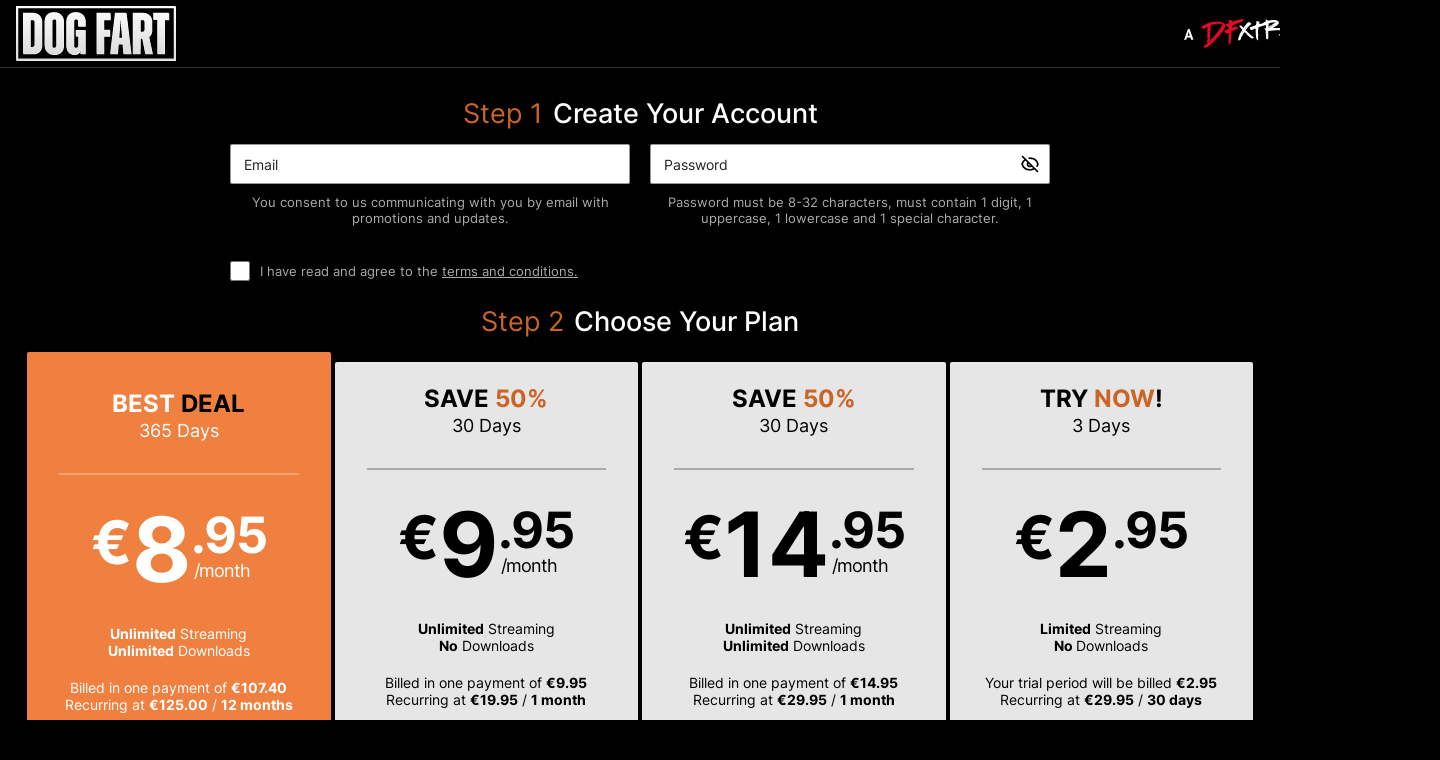

--- FILE ---
content_type: text/html;charset=UTF-8
request_url: https://www.dogfartnetwork.com/en/join
body_size: 15504
content:
<!DOCTYPE html><html class="notranslate" translate="no" xmlns="http://www.w3.org/1999/xhtml" xml:lang="en" lang="en" style="--header-height: 54;"><head>
    <style>
        #CmsSection {
            position:absolute;
            left: -10000px;
        }
    </style>
    <!-- Google Tag Manager -->

<!-- End Google Tag Manager -->
    

    <meta http-equiv="Content-Type" content="text/html;charset=utf-8">
    <meta http-equiv="Content-Language" content="en">
    <title>Included With Your Dogfart Network Membership | Dogfart Network</title>    <meta name="description" content="Join now Dogfart Network! Members get access to a big library of videos plus multiple weekly 4K and HD videos featuring pornstars.">
<meta name="rating" content="RTA-5042-1996-1400-1577-RTA">
<meta name="copyright" content="copyright © Gamma Entertainment">
                <meta name="viewport" content="width=device-width, initial-scale=1">
    
    
        <link rel="shortcut icon" type="image/x-icon" href="https://static03-cms-fame.gammacdn.com/dogfartnetwork/m/er5gsyiwnjksowg4/favicon.svg">

            <link rel="apple-touch-icon" href="https://static03-cms-fame.gammacdn.com/dogfartnetwork/m/ep8vlh8al5sko4wg/favicon-57.png">
    
            <link rel="apple-touch-icon" sizes="72x72" href="https://static02-cms-fame.gammacdn.com/dogfartnetwork/m/cf318se2m348osss/favicon-72.png">
    
            <link rel="apple-touch-icon" sizes="114x114" href="https://static01-cms-fame.gammacdn.com/dogfartnetwork/m/3twjoa8a1em8w4wo/favicon-114.png">
    
    
                
    <meta name="apple-mobile-web-app-capable" content="yes">
    <meta name="mobile-web-app-capable" content="yes">

    <link rel="dns-prefetch" href="https://transform.gammacdn.com/">

    <link href="//static01-cms-fame.gammacdn.com" rel="dns-prefetch">
<link href="//static02-cms-fame.gammacdn.com" rel="dns-prefetch">
<link href="//static03-cms-fame.gammacdn.com" rel="dns-prefetch">
<link href="//static04-cms-fame.gammacdn.com" rel="dns-prefetch">
<link href="//images01-fame.gammacdn.com" rel="dns-prefetch">
<link href="//images02-fame.gammacdn.com" rel="dns-prefetch">
<link href="//images03-fame.gammacdn.com" rel="dns-prefetch">
<link href="//images04-fame.gammacdn.com" rel="dns-prefetch">
<link href="//trailers-fame.gammacdn.com" rel="dns-prefetch">
    
<link media="screen" rel="stylesheet" type="text/css" href="https://static01-cms-fame.gammacdn.com/c/minify/4c/8df56a69de18f1c8e08958aada58e6.css">
<link media="screen" rel="stylesheet" type="text/css" href="https://static01-cms-fame.gammacdn.com/c/minify/e6/c654842ea7f5aeb0d84f81b030b0f1.css">
<link media="screen" rel="stylesheet" type="text/css" href="https://static01-cms-fame.gammacdn.com/c/minify/3a/198273b35e4159b8ef2644cef4eb1b.css">
<link media="screen" rel="stylesheet" type="text/css" href="https://static01-cms-fame.gammacdn.com/c/minify/41/b5c8b05058a66b6f69417df30d60ab.css">
<link media="screen" rel="stylesheet" type="text/css" href="https://static01-cms-fame.gammacdn.com/c/minify/82/1986b93dcfc542ca815e5ca423f014.css">
<style media="screen" rel="stylesheet" type="text/css">
.Cms_CmsToolbar {
    position:fixed;
    z-index:9999;
    width:100%;
    top:0;
    left:0;
    margin:0;
    padding:0;
}
.eye {
    visibility: visible !important;
}
</style>


            <link rel="dns-prefetch" href="https://kosmos-prod.react.gammacdn.com/">
        
        
        
    
    

            <link rel="stylesheet" type="text/css" href="https://kosmos-prod.react.gammacdn.com/main.modern.e829db10a28d021da29d.css">
                <link rel="stylesheet" type="text/css" href="https://kosmos-prod.react.gammacdn.com/dfxtra.theme.modern.e829db10a28d021da29d.css">
    <link rel="stylesheet" type="text/css" href="https://kosmos-prod.react.gammacdn.com/page-JoinPage.8b2c1246050008fef001.css"><meta rel="x-prerender-render-id" content="c7823489-d6dc-411c-8fb7-7a8c2c0ce968" />
			<meta rel="x-prerender-render-at" content="2025-12-28T20:18:06.799Z" /><meta rel="x-prerender-request-id" content="c7823489-d6dc-411c-8fb7-7a8c2c0ce968" />
      		<meta rel="x-prerender-request-at" content="2025-12-28T20:18:06.497Z" /><meta rel="x-prerender-request-id" content="6d3e9d5d-9f66-4d2d-9f25-8d2c048490d1" />
      		<meta rel="x-prerender-request-at" content="2026-01-26T13:27:26.035Z" /></head>

<body id="join_8060799" class="site_708 isBrowserChrome isBrowserVersion0 isBrowserMinor0 isCss1 page_join section_freetour body_default layout_basic notLoggedIn isDesktopBrowser"><img src="https://free-at-assets.gammacdn.com/assets/loader.100x100.gif" style="display: none; position: fixed; z-index: 800; left: 50%; top: 50%; margin-left: -50px; margin-top: -50px;">
<!-- Google Tag Manager (noscript) -->
<noscript><iframe src="https://www.googletagmanager.com/ns.html?id=GTM-NLP9VR8"
                  height="0" width="0" style="display:none;visibility:hidden"></iframe></noscript>
<!-- End Google Tag Manager (noscript) -->



    <input type="hidden" name="impressionUUID" value="7d4612d2-0cb1-445e-b534-ab14e2b19757">
    <input type="hidden" name="clickUUID" id="clickUUID" value="c63e8058-7ca7-4610-9c42-350fd93f9fc9">

        <div id="CmsSection">                                
                                        <div id="prettyUrlGlobal" class="prettyUrlGlobal Gamma_Slot ">
                            <div class="Cms_SeoPrettyUrlMetas base Gamma_Component" id="SeoMetas" gamma-origin="SeoMetas"></div>                            <div class="Cms_HtmlSnippet base Gamma_Component" id="mobileJSFix" gamma-origin="mobileJSFix"><!-- symbol-es6.min.js --></div>                                        </div>
            
    
    <div class="clear"></div></div>
    <div style="display: none;"></div>    





<div id="reactApplication"><div class="styles_cRwShoZ10w styles_qrhYCNDVAS"><div class="styles_EUfT9giPbA" id="headerSlot"><div class="styles_gau3r4KoVO"><div id="InlineFixed" class="styles_NP5b9k_p8q" style="display: block; width: 1440px; height: 68px;"><div style="position: fixed; width: 1440px; height: 68px; overflow: inherit;"><header class="styles_kya607HgXX"><div class="BackgroundBox SiteHeader-HeaderWrap-BackgroundBox styles_Sz0vgxVa94" title=""><div class="styles_ajfZFThabD"><a class="Link SiteHeader-SiteLogo-Link styles_wp2rjSkcaF Link SiteHeader-SiteLogo-Link styles_wp2rjSkcaF" href="/" title="dogfartnetwork" rel=""><img src="https://static01-cms-fame.gammacdn.com/dfxtra/m/9kifsklbqb0okwcc/logo-dogfart2.svg" alt="dogfartnetwork" title="dogfartnetwork" width="250" height="85" class="Image SiteHeader-SiteLogo-Image" style="display: block; width: 100%; height: auto;"></a><span title="" class="Text SiteHeader-Tagline-Text styles_PRgqHwwEvO"></span></div><div class="styles_j4Wbp7Z5OZ styles_UpfhW2EPwE"><div class="BackgroundBox SiteHeader-SiteType-BackgroundBox styles_ysNXhkRuuf" title="" style="max-width: 150px;"><img src="https://static01-cms-fame.gammacdn.com/dfxtra/m/dhtffj1ssbcc0cow/logo-dfxtra-subsites.svg" alt="A DFXtra Site" title="A DFXtra Site" class="Image SiteHeader-SiteType-Image styles_ysNXhkRuuf" width="" height=""></div><a class="Link SiteHeader-Login-Link styles_tGNEGSoMtF Link SiteHeader-Login-Link styles_tGNEGSoMtF" href="/en/login" title="Login" rel="" data-testid="Header-Link-Login">Login</a></div></div></header></div></div></div></div><div class="styles_U0GjyTFRs3"><div class="styles_eNt64ruo8F"><div class="styles_NhfRKQZAAU" id="sidebarSlot"></div></div><div class="styles_qyuNQlnHMT"><div class="styles_hbwdL8hGIt"><div id="InlineFixed" class="" style="display: block; width: 0px; height: 0px;"><div style="position: fixed; width: 0px; height: 0px; overflow: inherit;"><div id="sidebarOverlay"></div></div></div></div><div class="styles_kI8BbMNRf9"><div id="topOverlaySlot" class="styles_QbkpCNxc6S"></div><div class="styles_BLoFEggToC"><div id="autocomplete-results"></div></div><div class="styles_NmbaOXX4nX"><div class="styles_Mq6h1HUtFD"><div class="BackgroundBox JoinPage-BackgroundBox" title=""><div class="CmsFetcher"><div id="allTheContentWrapper" class="allTheContentWrapper Gamma_Slot ">
                                        <div id="main" class="main Gamma_Slot ">
                                        <div id="formBg" class="formBg Gamma_Slot ">
                            <div class="Giraffe_Join base Gamma_Component Giraffe_Join_NewJoinStyles" id="joinForm" gamma-origin="joinForm">

<div id="loadingMessage" style="display: none;" class="modal">
    <div class="modalContent">
        <div class="loadingHeader">Processing your request</div>
        <div class="loadingWrap">
            <div class="spinner"></div>
            <h1 class="loadingMessage">Loading One Click Info...</h1>
        </div>
    </div>
</div>




    <div class="form" id="joinForm_joinForm" data-promocodecaptiontotoggle="Have a promo code? <span>Click Here</span>">
        <form id="frm_joinForm" enctype="application/x-www-form-urlencoded" class="uniForm" method="post" autocomplete="off" action="" novalidate="novalidate"><div class="inlineLabels">
<div class="ctrlHolder formElement_csrfToken">
<input type="hidden" name="csrfToken" value="69f441b3d15b8264feb542fb45fc7d8c" ignoreundeclared="" class="formElement" id="csrfToken"></div>
<fieldset id="fieldset-paymentGroup">
</fieldset>

<input type="hidden" name="m_date" value="2025-12-28" ignoreundeclared="" class="formElement" id="m_date">

<input type="hidden" name="m_time" value="20:18:12" ignoreundeclared="" class="formElement" id="m_time">

<input type="hidden" name="m_offset" value="0" ignoreundeclared="" class="formElement" id="m_offset">

<input type="hidden" name="cctype" value="" ignoreundeclared="" class="formElement" id="cctype">

<input type="hidden" name="impressionUUID" value="7d4612d2-0cb1-445e-b534-ab14e2b19757" ignoreundeclared="" class="formElement" id="impressionUUID">

<input type="hidden" name="mobile" value="no" ignoreundeclared="" class="formElement" id="mobile">
<div class="firstCaption joinSubTitles userInfosSubTitle"><strong>Step <span>1 </span></strong>Create Your Account</div>
<fieldset id="fieldset-infosGroup">
<div class="ctrlHolder formElement_email">
<input type="text" name="email" id="email" value="" ignoreundeclared="" class="formElement standard oneclick" autocomplete="email" placeholder="Email"><div class="inputCaption formElement_emailUsage inputCaption_emailUsage">You consent to us communicating with you by email with promotions and updates.</div></div>
<div class="ctrlHolder formElement_password">
<input type="password" name="password" id="password" value="" ignoreundeclared="" class="formElement standard oneclick" autocomplete="current-password" data-sb-has-password-toggle="1" placeholder="Password"><div class="inputCaption inputCaption_passwordInformation">Password must be 8-32 characters, must contain 1 digit, 1 uppercase, 1 lowercase and 1 special character.</div><i class="eye" data-sb-password-toggle="" style="height: 40px;"></i></div></fieldset>
<fieldset id="fieldset-termsGroup">
<div class="ctrlHolder formElement_terms"><label for="terms" class="optional">I have read and agree to the <a href="/en/terms" target="_blank">terms and conditions.</a></label>
<div class="multiField">
<input type="hidden" name="terms" value="0"><input type="checkbox" name="terms" id="terms" value="1" ignoreundeclared="" class="formElement standard oneclick"></div></div></fieldset>
<div class="firstCaption joinSubTitles productSubTitle"><strong>Step <span>2 </span></strong>Choose Your Plan</div>
<fieldset id="fieldset-productGroup" class="ui-buttonset">

<input type="hidden" name="product_trials" value="529" ignoreundeclared="" class="formElement" id="product-trials">
<div class="ctrlHolder formElement_product_id"><div class="multiField">
<input type="radio" name="product_id" id="product_id-747" value="747" checked="checked" ignoreundeclared="" class="formElement standard oneclick ui-helper-hidden-accessible"><label for="product_id-747" class="ui-state-active ui-button ui-widget ui-state-default ui-button-text-only ui-corner-left" aria-pressed="true" role="button" aria-disabled="false"><span class="ui-button-text"><span --data-paypal="1" --data-initialprice="107.40" class="product-group-info-container-1026 product-info-container-747"><strong><span class="period rec_period_12 months  stream_0">Best <span class="free">DEAL</span></span><p class="type rec_12 months stream_0">365 Days</p><div class="price_amount"><span class="amount_sign">€</span><span class="amount_dollars">8</span><span class="amount_cents_month"><span class="amount_cents">.95</span><span class="month">/month</span></span></div></strong><div class="whatYouHave"><div class="unlimited"><p>Unlimited<span> streaming</span></p><span class="stream_0"><span class="dwn">Unlimited</span><span class="only">No</span><span> downloads</span></span></div><span class="price_description">Billed in one payment of <b>€107.40</b></span><span class="recurring_description">Recurring at <b>€125.00</b> / <b>12 months</b></span><span class="tapHere"><span class="default-unclicked">Choose <b>Plan</b></span><span class="active-clicked">Proceed to <b>Checkout</b></span></span></div></span></span></label><input type="radio" name="product_id" id="product_id-534" value="534" ignoreundeclared="" class="formElement standard oneclick ui-helper-hidden-accessible"><label for="product_id-534" aria-pressed="false" class="ui-button ui-widget ui-state-default ui-button-text-only" role="button" aria-disabled="false"><span class="ui-button-text"><span --data-paypal="1" --data-initialprice="9.95" class="product-group-info-container-1026 product-info-container-534"><strong><span class="period rec_period_1 month  stream_1">Save <span class="free">50%</span></span><p class="type rec_1 month stream_1">30 Days</p><div class="price_amount"><span class="amount_sign">€</span><span class="amount_dollars">9</span><span class="amount_cents_month"><span class="amount_cents">.95</span><span class="month">/month</span></span></div></strong><div class="whatYouHave"><div class="unlimited"><p>Unlimited<span> streaming</span></p><span class="stream_1"><span class="dwn">Unlimited</span><span class="only">No</span><span> downloads</span></span></div><span class="price_description">Billed in one payment of <b>€9.95</b></span><span class="recurring_description">Recurring at <b>€19.95</b> / <b>1 month</b></span><span class="tapHere"><span class="default-unclicked">Choose <b>Plan</b></span><span class="active-clicked">Proceed to <b>Checkout</b></span></span></div></span></span></label><input type="radio" name="product_id" id="product_id-156" value="156" ignoreundeclared="" class="formElement standard oneclick ui-helper-hidden-accessible"><label for="product_id-156" aria-pressed="false" class="ui-button ui-widget ui-state-default ui-button-text-only" role="button" aria-disabled="false"><span class="ui-button-text"><span --data-paypal="1" --data-initialprice="14.95" class="product-group-info-container-1026 product-info-container-156"><strong><span class="period rec_period_1 month  stream_0">Save <span class="free">50%</span></span><p class="type rec_1 month stream_0">30 Days</p><div class="price_amount"><span class="amount_sign">€</span><span class="amount_dollars">14</span><span class="amount_cents_month"><span class="amount_cents">.95</span><span class="month">/month</span></span></div></strong><div class="whatYouHave"><div class="unlimited"><p>Unlimited<span> streaming</span></p><span class="stream_0"><span class="dwn">Unlimited</span><span class="only">No</span><span> downloads</span></span></div><span class="price_description">Billed in one payment of <b>€14.95</b></span><span class="recurring_description">Recurring at <b>€29.95</b> / <b>1 month</b></span><span class="tapHere"><span class="default-unclicked">Choose <b>Plan</b></span><span class="active-clicked">Proceed to <b>Checkout</b></span></span></div></span></span></label><input type="radio" name="product_id" id="product_id-529" value="529" ignoreundeclared="" class="formElement standard oneclick ui-helper-hidden-accessible"><label for="product_id-529" aria-pressed="false" class="ui-button ui-widget ui-state-default ui-button-text-only ui-corner-right" role="button" aria-disabled="false"><span class="ui-button-text"><span --data-paypal="1" --data-initialprice="2.95" class="product-group-info-container-1026 product-info-container-529"><strong><span class="period rec_period_3 stream_0">Try <span class="free">Now</span>!</span><p class="type rec_3 stream_0">3 Days</p><div class="price_amount"><span class="amount_sign">€</span><span class="amount_dollars">2</span><span class="amount_cents_month"><span class="amount_cents">.95</span></span></div></strong><div class="whatYouHave"><div class="unlimited"><p>Limited<span> Streaming</span></p><p>No <span>Downloads</span></p></div><span class="price_description">Your trial period will be billed <b>€2.95</b></span><span class="recurring_description">Recurring at <b>€29.95</b> / <b>30 days</b></span><span class="tapHere"><span class="default-unclicked">Choose <b>Plan</b></span><span class="active-clicked">Proceed to <b>Checkout</b></span></span></div></span></span></label></div></div>
<div id="addons"></div></fieldset>

<fieldset id="fieldset-oneClicktextGroup">
<dt id="oneClicktext-label">&nbsp;</dt><dd id="oneClicktext-element"><fieldset id="fieldset-oneClicktext" ignoreundeclared="" class="uniForm">
<input type="hidden" name="oneClicktext" value="" ignoreundeclared="" class="uniForm" id="fieldset-oneClicktext"></fieldset></dd></fieldset>
<fieldset id="fieldset-submitGroup" style="display: none;">
<div class="buttonHolder">
<input type="submit" name="submit" id="submit" value="Proceed to Checkout" ignoreundeclared="" class="formElement"></div></fieldset><div id="buttonPlayerRow" class="checkoutWith-desktop"><div id="containerCheckoutWith" class="containerCheckoutWith">
            <div id="checkoutWith">or checkout with: </div>
            <div id="containerCheckoutWithOptions">
                                    <a class="triggerPaypal">
                        <img class="paypal-button-logo paypal-button-logo-pp paypal-button-logo-blue" src="[data-uri]" alt="" aria-label="pp">
                        <img class="paypal-button-logo paypal-button-logo-paypal paypal-button-logo-blue" src="[data-uri]" alt="" aria-label="paypal">
                    </a>
                
                                    <a class="triggerApplePay" style="display: none;">
                        <img src="[data-uri]" alt="apple pay" aria-label="ap">
                    </a>
                            </div>
        </div><fieldset id="fieldset-promoCodeGroup" class="paypal">
<div class="ctrlHolder formElement_m_promo_code" style="display: none;">
<input type="text" name="m_promo_code" id="m_promo_code" value="" ignoreundeclared="" class="formElement standard" placeholder="Enter Promo Code Here"></div>
<div class="buttonHolder" style="display: none;">
<input type="submit" name="promoCodeBttn" id="promoCodeBttn" value="Apply" ignoreundeclared="" class="formElement standard"></div><div id="promoCodeCaption"><a href="">Have a promo code? <span>Click Here</span></a></div></fieldset></div></div></form>    </div>

            
    
<div class="clear"></div>

<div class="backoffer" id="bpoffer"></div>

<div id="message_success" class="promocode-message">
    <span>The promo code was successfully applied.</span></div>

<div id="message_error" class="promocode-message">
        <span> The promo code entered was not valid</span>
</div>


</div>                                        </div>
                                        <div id="joinBottom" class="joinBottom Gamma_Slot ">
                            <div class="Gamma_Link base Gamma_Component Gamma_Link_Paygarden" id="paygarden" gamma-origin="paygarden">
<a href="https://join.gammaesecure.com/giftcard/paygarden/site/dogfartnetwork" class="GA GA_Click GA_Id_paygarden " title="Pay with a Gift Card. 100+ brands accepted. Anonymous &amp; no credit card required. Click Here">
            <img id="paygarden" src="/m/5nyqm1a1kq8sgck8/slimPaygarden.png" alt="Pay with a Gift Card. 100+ brands accepted. Anonymous &amp; no credit card required. Click Here">
        <span class="linkMainCaption"></span>
     </a>

</div>                            <div class="Cms_HtmlSnippet base Gamma_Component Cms_HtmlSnippet_JoinSecurity" id="joinSecurity" gamma-origin="joinSecurity"><img src="https://static01-cms-buddies.gammacdn.com/falconstudios/m/dk2wdrrf8s8w8s8w/creditcards-hor-01-compressor.svg" alt="Shop with Security and Confidence."></div>                            <div class="Giraffe_SupportChat base Gamma_Component Giraffe_SupportChat_SupportChat" id="supportChat" gamma-origin="supportChat">   <div id="displaySupportChat">
        <a href="javascript:void(0);" id="supportChatStart" title="Chat with support">
            <img src="/c/Giraffe/SupportChat/chat_online.gif">
        </a>
        <div style="visibility:hidden;"><span id="button-comm100-u-03120000-0000-0000-0000-008e000f436e"><a href="https://vue.comm100.com/chatwindow.aspx?siteId=1000302&amp;planId=a57cda3b-2965-4750-bac0-334de341e84b" role="button" aria-label="Chat Now, Open Live Chat window">Chat Now</a></span></div>
    </div>


</div>                                        </div>
                                        </div>
                                        </div></div><div class="BackgroundBox JoinPage-ContentWrapper-BackgroundBox styles_oFJpmGTh6_" title=""><div class="styles_EcvfMGWmTX"><div class="BackgroundBox JoinBenefits-BackgroundBox styles_d9ePZme1JT" title=""><div class="styles_LrfcnhIxYZ"><span id="" class="Icon JoinBenefits-Title-Icon Icon-List styles_B9pnI6EOGW styles_S79BDZo_Lj" title=""><span class="Icon-Svg JoinBenefits-Title-Icon-Svg" style="mask-image: url(&quot;https://kosmos-assets-prod.react.gammacdn.com/site/dfxtra/icon/List.svg&quot;); mask-size: contain; mask-repeat: no-repeat; mask-position: center center;"></span></span><h3 class="Title JoinBenefits-BenefitsTitle-Title styles_MUaQmnAOb3">Members <strong>Benefits</strong></h3></div><ul class="styles_JwIevX2mhy JoinBenefits-BenefitsList"><li><div class="Raw Text">Access Over 6,000 Network Videos</div></li><li><div class="Raw Text">Over 1,500 Models</div></li><li><div class="Raw Text">Over 1,000,000 Photos</div></li><li><div class="Raw Text">30+ Channels</div></li><li><div class="Raw Text">Multiple Weekly updates</div></li><li><div class="Raw Text">Streaming and Download options</div></li><li><div class="Raw Text">24/7 Customer Support</div></li></ul></div></div></div></div></div></div><div class="styles_jpo0CTeb7j"><div></div></div></div><footer><div class="styles_iMZfFHj1ub Footer-Freetour-Wrapper"><span id="" class="Icon undefined-Icon Footer-Freetour-Secure-Icon Icon-SecureJoin styles_gfnAaFY8Tx styles_S79BDZo_Lj" title=""><span class="Icon-Svg undefined-Icon-Svg Footer-Freetour-Secure-Icon-Svg" style="mask-image: url(&quot;https://kosmos-assets-prod.react.gammacdn.com/site/dfxtra/icon/SecureJoin.svg&quot;); mask-size: contain; mask-repeat: no-repeat; mask-position: center center;"></span></span><nav class="Navigation Nav styles_v3Pwad9TUU Footer-Freetour-Menu"><a class="Link Navigation-Link styles_CMFB8RFiRV Footer-Freetour-Menu-Link Link Navigation-Link styles_CMFB8RFiRV Footer-Freetour-Menu-Link" href="/" title="Home" rel="">Home</a><a class="Link Navigation-Link styles_CMFB8RFiRV Footer-Freetour-Menu-Link Link Navigation-Link styles_CMFB8RFiRV Footer-Freetour-Menu-Link" href="/en/videos" title="Videos" rel="">Videos</a><a class="Link Navigation-Link styles_CMFB8RFiRV Footer-Freetour-Menu-Link Link Navigation-Link styles_CMFB8RFiRV Footer-Freetour-Menu-Link" href="/en/behind-the-scenes" title="Behind The Scenes" rel="">Behind The Scenes</a><a class="Link Navigation-Link styles_CMFB8RFiRV Footer-Freetour-Menu-Link Link Navigation-Link styles_CMFB8RFiRV Footer-Freetour-Menu-Link" href="/en/pornstars" title="Models" rel="">Models</a><a class="Link Navigation-Link styles_CMFB8RFiRV Footer-Freetour-Menu-Link Link Navigation-Link styles_CMFB8RFiRV Footer-Freetour-Menu-Link" href="/en/photos" title="Photos" rel="">Photos</a><a class="Link Navigation-Link styles_CMFB8RFiRV Footer-Freetour-Menu-Link Link Navigation-Link styles_CMFB8RFiRV Footer-Freetour-Menu-Link" href="/en/channels" title="Channels" rel="">Channels</a><a class="Link Navigation-Link styles_CMFB8RFiRV Footer-Freetour-Menu-Link Link Navigation-Link styles_CMFB8RFiRV Footer-Freetour-Menu-Link" href="/en/about" title="About" rel="">About</a><a class="Link Navigation-Link styles_CMFB8RFiRV Footer-Freetour-Menu-Link Link Navigation-Link styles_CMFB8RFiRV Footer-Freetour-Menu-Link" href="/en/login" title="Login" rel="">Login</a><a class="Link Navigation-Link styles_CMFB8RFiRV Footer-Freetour-Menu-Link Link Navigation-Link styles_CMFB8RFiRV Footer-Freetour-Menu-Link" href="/en/partners" title="Partners" target="_blank" rel="noopener ">Partners</a></nav><nav class="Navigation Nav styles_v3Pwad9TUU Footer-Freetour-Menu"><a class="Link Navigation-Link styles_CMFB8RFiRV Footer-Freetour-Menu-Legal-Link Link Navigation-Link styles_CMFB8RFiRV Footer-Freetour-Menu-Legal-Link" href="http://www.famedollars.com/" title="Affiliate Program" target="_blank" rel="noopener ">Affiliate Program</a><a class="Link Navigation-Link styles_CMFB8RFiRV Footer-Freetour-Menu-Legal-Link Link Navigation-Link styles_CMFB8RFiRV Footer-Freetour-Menu-Legal-Link" href="https://www.famesupport.com/" title="Support" target="_blank" rel="noopener ">Support</a><a class="Link Navigation-Link styles_CMFB8RFiRV Footer-Freetour-Menu-Legal-Link Link Navigation-Link styles_CMFB8RFiRV Footer-Freetour-Menu-Legal-Link" href="/en/terms" title="Terms and Conditions" rel="">Terms and Conditions</a><a class="Link Navigation-Link styles_CMFB8RFiRV Footer-Freetour-Menu-Legal-Link Link Navigation-Link styles_CMFB8RFiRV Footer-Freetour-Menu-Legal-Link" href="/en/privacy" title="Privacy Policy" rel="">Privacy Policy</a><a class="Link Navigation-Link styles_CMFB8RFiRV Footer-Freetour-Menu-Legal-Link Link Navigation-Link styles_CMFB8RFiRV Footer-Freetour-Menu-Legal-Link" href="/en/refund" title="Refund Policy" rel="">Refund Policy</a><a class="Link Navigation-Link styles_CMFB8RFiRV Footer-Freetour-Menu-Legal-Link Link Navigation-Link styles_CMFB8RFiRV Footer-Freetour-Menu-Legal-Link" href="/en/2257" title="18 U.S.C. 2257 Record-Keeping Requirements Compliance Statement" rel="">18 U.S.C. 2257 Record-Keeping Requirements Compliance Statement</a></nav><div class="Footer-Freetour-Legal">This site is a site owned and operated by Digigamma&nbsp;B.V., Mariettahof&nbsp;25, Haarlem (2033 WS), Netherlands.
<br>
Please visit <a target="_blank" href="https://epoch.com/" style="all:inherit; color:inherit; display:inline; cursor:pointer">Epoch.com</a> authorized sales agents. | For Billing Inquiries, or to cancel your membership, please visit <a href="https://cs.segpay.com" style="all:inherit;color:inherit; cursor:pointer; display:inline; font-weight:bold" target="_blank">SEGPAY.com</a>, our authorized payment processor. | <a rel="nofollow" href="https://form.jotform.com/contentinquiries/report-content-violations" style="all:inherit;color:inherit; cursor:pointer; display:inline" target="_blank">Content Removal</a>
<br>
<div style="margin-top:15px; display:flex; flex-wrap:wrap; gap:5px; justify-content: center;">
	<div style="">
		<img height="17" width="28" style="display: block; height: 25px; max-width: 100%; width: auto;" alt="Visa" src="https://static01-cms-evilangel.gammacdn.com/evilangel/m/18zfumbpr7mswkcs/visa.jpg">
	</div>
	<div style="">
		<img height="17" width="28" style="display: block; height: 25px; max-width: 100%; width: auto;" alt="Mastercard" src="https://static01-cms-evilangel.gammacdn.com/evilangel/m/9hg2m3vzpz40c8w4/mastercard.jpg">
	</div>
	<div style="">
		<a target="_blank" href="https://www.asacp.org/?content=validate&amp;ql=mar50291"><img src="[data-uri]" style="display: block; height: 25px; max-width: 100%; width: auto;" alt="ASACP" width="51" height="25"></a>
	</div>
	<div style="">
		<a target="_blank" href="https://www.rtalabel.org/?content=validate&amp;ql=mar50291&amp;rating=RTA-5042-1996-1400-1577-RTA"><img src="[data-uri]" style="display: block; height: 25px; max-width: 100%; width: auto;" alt="RTA" width="71" height="25"></a>
	</div>
</div></div></div></footer></div></div></div><div id="pageOverlaySlot" class="styles_mW5jj0r9Ge"></div></div>


    






<iframe id="comm100-iframe" title="comm100-iframe" lang="en" style="display: none;"></iframe><div id="comm100-container"><div><div></div><div><div></div><div></div></div><div aria-live="polite" style="position: absolute; left: -10000px; top: -10000px; width: 1px; height: 1px;"></div></div></div></body></html>

--- FILE ---
content_type: text/css
request_url: https://static01-cms-fame.gammacdn.com/c/minify/4c/8df56a69de18f1c8e08958aada58e6.css
body_size: 8935
content:
/*
 || https://static01-cms-fame.gammacdn.com/c/minify || www.dogfartnetwork.com
|https://cdngammae.com//1.7/css/ui-themes/base/jquery-ui.css|||size : 31426|mtime : May 31 2023 11:01:40.
|/c/Giraffe/Join/passwordInformation.css|||size : 38|mtime : July 05 2023 10:55:49.
|/c/Giraffe/Join/termsCheck.css|||size : 95|mtime : July 05 2023 10:55:49.
|/static-parent/css/passwordToggle.css|||size : 572|mtime : September 03 2025 12:36:55.
|/c/Giraffe/Join/modal.css|||size : 7494|mtime : October 20 2025 12:55:28.
|https://cdngammae.com//1.7/css/uni-form-combined.css|||size : 12230|mtime : May 31 2023 11:01:40.
|/c/Giraffe/Join/checkoutWith.css|||size : 3626|mtime : August 06 2024 12:33:15.|prepend: /dogfartnetwork
*/

/* jQuery UI - v1.8.21 - 2012-06-05
 *
* https://github.com/jquery/jquery-ui
* Includes: jquery.ui.core.css, jquery.ui.accordion.css, jquery.ui.autocomplete.css, jquery.ui.button.css, jquery.ui.datepicker.css, jquery.ui.dialog.css, jquery.ui.progressbar.css, jquery.ui.resizable.css, jquery.ui.selectable.css, jquery.ui.slider.css, jquery.ui.tabs.css, jquery.ui.theme.css
* Copyright (c) 2012 AUTHORS.txt; Licensed MIT, GPL */
.ui-helper-hidden{display:none}.ui-helper-hidden-accessible{position:absolute !important;clip:rect(1px 1px 1px 1px);clip:rect(1px,1px,1px,1px)}.ui-helper-reset{margin:0;padding:0;border:0;outline:0;line-height:1.3;text-decoration:none;font-size:100%;list-style:none}.ui-helper-clearfix:before,.ui-helper-clearfix:after{content:"";display:table}.ui-helper-clearfix:after{clear:both}.ui-helper-clearfix{zoom:1}.ui-helper-zfix{width:100%;height:100%;top:0;left:0;position:absolute;opacity:0;filter:Alpha(Opacity=0)}.ui-state-disabled{cursor:default !important}.ui-icon{display:block;text-indent:-99999px;overflow:hidden;background-repeat:no-repeat}.ui-widget-overlay{position:absolute;top:0;left:0;width:100%;height:100%}.ui-accordion{width:100%}.ui-accordion .ui-accordion-header{cursor:pointer;position:relative;margin-top:1px;zoom:1}.ui-accordion .ui-accordion-li-fix{display:inline}.ui-accordion .ui-accordion-header-active{border-bottom:0 !important}.ui-accordion .ui-accordion-header a{display:block;font-size:1em;padding:.5em .5em .5em .7em}.ui-accordion-icons .ui-accordion-header a{padding-left:2.2em}.ui-accordion .ui-accordion-header .ui-icon{position:absolute;left:.5em;top:50%;margin-top:-8px}.ui-accordion .ui-accordion-content{padding:1em 2.2em;border-top:0;margin-top:-2px;position:relative;top:1px;margin-bottom:2px;overflow:auto;display:none;zoom:1}.ui-accordion .ui-accordion-content-active{display:block}.ui-autocomplete{position:absolute;cursor:default}* html .ui-autocomplete{width:1px}.ui-menu{list-style:none;padding:2px;margin:0;display:block;float:left}.ui-menu .ui-menu{margin-top:-3px}.ui-menu .ui-menu-item{margin:0;padding:0;zoom:1;float:left;clear:left;width:100%}.ui-menu .ui-menu-item a{text-decoration:none;display:block;padding:.2em .4em;line-height:1.5;zoom:1}.ui-menu .ui-menu-item a.ui-state-hover,.ui-menu .ui-menu-item a.ui-state-active{font-weight:normal;margin:-1px}.ui-button{display:inline-block;position:relative;padding:0;margin-right:.1em;text-decoration:none !important;cursor:pointer;text-align:center;zoom:1;overflow:visible}.ui-button-icon-only{width:2.2em}button.ui-button-icon-only{width:2.4em}.ui-button-icons-only{width:3.4em}button.ui-button-icons-only{width:3.7em}.ui-button .ui-button-text{display:block;line-height:1.4}.ui-button-text-only .ui-button-text{padding:.4em 1em}.ui-button-icon-only .ui-button-text,.ui-button-icons-only .ui-button-text{padding:.4em;text-indent:-9999999px}.ui-button-text-icon-primary .ui-button-text,.ui-button-text-icons .ui-button-text{padding:.4em 1em .4em 2.1em}.ui-button-text-icon-secondary .ui-button-text,.ui-button-text-icons .ui-button-text{padding:.4em 2.1em .4em 1em}.ui-button-text-icons .ui-button-text{padding-left:2.1em;padding-right:2.1em}input.ui-button{padding:.4em 1em}.ui-button-icon-only .ui-icon,.ui-button-text-icon-primary .ui-icon,.ui-button-text-icon-secondary .ui-icon,.ui-button-text-icons .ui-icon,.ui-button-icons-only .ui-icon{position:absolute;top:50%;margin-top:-8px}.ui-button-icon-only .ui-icon{left:50%;margin-left:-8px}.ui-button-text-icon-primary .ui-button-icon-primary,.ui-button-text-icons .ui-button-icon-primary,.ui-button-icons-only .ui-button-icon-primary{left:.5em}.ui-button-text-icon-secondary .ui-button-icon-secondary,.ui-button-text-icons .ui-button-icon-secondary,.ui-button-icons-only .ui-button-icon-secondary{right:.5em}.ui-button-text-icons .ui-button-icon-secondary,.ui-button-icons-only .ui-button-icon-secondary{right:.5em}.ui-buttonset{margin-right:7px}.ui-buttonset .ui-button{margin-left:0;margin-right:-.3em}button.ui-button::-moz-focus-inner{border:0;padding:0}.ui-datepicker{width:17em;padding:.2em .2em 0;display:none}.ui-datepicker .ui-datepicker-header{position:relative;padding:.2em 0}.ui-datepicker .ui-datepicker-prev,.ui-datepicker .ui-datepicker-next{position:absolute;top:2px;width:1.8em;height:1.8em}.ui-datepicker .ui-datepicker-prev-hover,.ui-datepicker .ui-datepicker-next-hover{top:1px}.ui-datepicker .ui-datepicker-prev{left:2px}.ui-datepicker .ui-datepicker-next{right:2px}.ui-datepicker .ui-datepicker-prev-hover{left:1px}.ui-datepicker .ui-datepicker-next-hover{right:1px}.ui-datepicker .ui-datepicker-prev span,.ui-datepicker .ui-datepicker-next span{display:block;position:absolute;left:50%;margin-left:-8px;top:50%;margin-top:-8px}.ui-datepicker .ui-datepicker-title{margin:0 2.3em;line-height:1.8em;text-align:center}.ui-datepicker .ui-datepicker-title select{font-size:1em;margin:1px 0}.ui-datepicker select.ui-datepicker-month-year{width:100%}.ui-datepicker select.ui-datepicker-month,.ui-datepicker select.ui-datepicker-year{width:49%}.ui-datepicker table{width:100%;font-size:.9em;border-collapse:collapse;margin:0 0 .4em}.ui-datepicker th{padding:.7em .3em;text-align:center;font-weight:bold;border:0}.ui-datepicker td{border:0;padding:1px}.ui-datepicker td span,.ui-datepicker td a{display:block;padding:.2em;text-align:right;text-decoration:none}.ui-datepicker .ui-datepicker-buttonpane{background-image:none;margin:.7em 0 0 0;padding:0 .2em;border-left:0;border-right:0;border-bottom:0}.ui-datepicker .ui-datepicker-buttonpane button{float:right;margin:.5em .2em .4em;cursor:pointer;padding:.2em .6em .3em .6em;width:auto;overflow:visible}.ui-datepicker .ui-datepicker-buttonpane button.ui-datepicker-current{float:left}.ui-datepicker.ui-datepicker-multi{width:auto}.ui-datepicker-multi .ui-datepicker-group{float:left}.ui-datepicker-multi .ui-datepicker-group table{width:95%;margin:0 auto .4em}.ui-datepicker-multi-2 .ui-datepicker-group{width:50%}.ui-datepicker-multi-3 .ui-datepicker-group{width:33.3%}.ui-datepicker-multi-4 .ui-datepicker-group{width:25%}.ui-datepicker-multi .ui-datepicker-group-last .ui-datepicker-header{border-left-width:0}.ui-datepicker-multi .ui-datepicker-group-middle .ui-datepicker-header{border-left-width:0}.ui-datepicker-multi .ui-datepicker-buttonpane{clear:left}.ui-datepicker-row-break{clear:both;width:100%;font-size:0}.ui-datepicker-rtl{direction:rtl}.ui-datepicker-rtl .ui-datepicker-prev{right:2px;left:auto}.ui-datepicker-rtl .ui-datepicker-next{left:2px;right:auto}.ui-datepicker-rtl .ui-datepicker-prev:hover{right:1px;left:auto}.ui-datepicker-rtl .ui-datepicker-next:hover{left:1px;right:auto}.ui-datepicker-rtl .ui-datepicker-buttonpane{clear:right}.ui-datepicker-rtl .ui-datepicker-buttonpane button{float:left}.ui-datepicker-rtl .ui-datepicker-buttonpane button.ui-datepicker-current{float:right}.ui-datepicker-rtl .ui-datepicker-group{float:right}.ui-datepicker-rtl .ui-datepicker-group-last .ui-datepicker-header{border-right-width:0;border-left-width:1px}.ui-datepicker-rtl .ui-datepicker-group-middle .ui-datepicker-header{border-right-width:0;border-left-width:1px}.ui-datepicker-cover{display:none;display/**/:block;position:absolute;z-index:-1;filter:mask();top:-4px;left:-4px;width:200px;height:200px}.ui-dialog{position:absolute;padding:.2em;width:300px;overflow:hidden}.ui-dialog .ui-dialog-titlebar{padding:.4em 1em;position:relative}.ui-dialog .ui-dialog-title{float:left;margin:.1em 16px .1em 0}.ui-dialog .ui-dialog-titlebar-close{position:absolute;right:.3em;top:50%;width:19px;margin:-10px 0 0 0;padding:1px;height:18px}.ui-dialog .ui-dialog-titlebar-close span{display:block;margin:1px}.ui-dialog .ui-dialog-titlebar-close:hover,.ui-dialog .ui-dialog-titlebar-close:focus{padding:0}.ui-dialog .ui-dialog-content{position:relative;border:0;padding:.5em 1em;background:none;overflow:auto;zoom:1}.ui-dialog .ui-dialog-buttonpane{text-align:left;border-width:1px 0 0 0;background-image:none;margin:.5em 0 0 0;padding:.3em 1em .5em .4em}.ui-dialog .ui-dialog-buttonpane .ui-dialog-buttonset{float:right}.ui-dialog .ui-dialog-buttonpane button{margin:.5em .4em .5em 0;cursor:pointer}.ui-dialog .ui-resizable-se{width:14px;height:14px;right:3px;bottom:3px}.ui-draggable .ui-dialog-titlebar{cursor:move}.ui-progressbar{height:2em;text-align:left;overflow:hidden}.ui-progressbar .ui-progressbar-value{margin:-1px;height:100%}.ui-resizable{position:relative}.ui-resizable-handle{position:absolute;font-size:.1px;display:block}.ui-resizable-disabled .ui-resizable-handle,.ui-resizable-autohide .ui-resizable-handle{display:none}.ui-resizable-n{cursor:n-resize;height:7px;width:100%;top:-5px;left:0}.ui-resizable-s{cursor:s-resize;height:7px;width:100%;bottom:-5px;left:0}.ui-resizable-e{cursor:e-resize;width:7px;right:-5px;top:0;height:100%}.ui-resizable-w{cursor:w-resize;width:7px;left:-5px;top:0;height:100%}.ui-resizable-se{cursor:se-resize;width:12px;height:12px;right:1px;bottom:1px}.ui-resizable-sw{cursor:sw-resize;width:9px;height:9px;left:-5px;bottom:-5px}.ui-resizable-nw{cursor:nw-resize;width:9px;height:9px;left:-5px;top:-5px}.ui-resizable-ne{cursor:ne-resize;width:9px;height:9px;right:-5px;top:-5px}.ui-selectable-helper{position:absolute;z-index:100;border:1px dotted black}.ui-slider{position:relative;text-align:left}.ui-slider .ui-slider-handle{position:absolute;z-index:2;width:1.2em;height:1.2em;cursor:default}.ui-slider .ui-slider-range{position:absolute;z-index:1;font-size:.7em;display:block;border:0;background-position:0 0}.ui-slider-horizontal{height:.8em}.ui-slider-horizontal .ui-slider-handle{top:-.3em;margin-left:-.6em}.ui-slider-horizontal .ui-slider-range{top:0;height:100%}.ui-slider-horizontal .ui-slider-range-min{left:0}.ui-slider-horizontal .ui-slider-range-max{right:0}.ui-slider-vertical{width:.8em;height:100px}.ui-slider-vertical .ui-slider-handle{left:-.3em;margin-left:0;margin-bottom:-.6em}.ui-slider-vertical .ui-slider-range{left:0;width:100%}.ui-slider-vertical .ui-slider-range-min{bottom:0}.ui-slider-vertical .ui-slider-range-max{top:0}.ui-tabs{position:relative;padding:.2em;zoom:1}.ui-tabs .ui-tabs-nav{margin:0;padding:.2em .2em 0}.ui-tabs .ui-tabs-nav li{list-style:none;float:left;position:relative;top:1px;margin:0 .2em 1px 0;border-bottom:0 !important;padding:0;white-space:nowrap}.ui-tabs .ui-tabs-nav li a{float:left;padding:.5em 1em;text-decoration:none}.ui-tabs .ui-tabs-nav li.ui-tabs-selected{margin-bottom:0;padding-bottom:1px}.ui-tabs .ui-tabs-nav li.ui-tabs-selected a,.ui-tabs .ui-tabs-nav li.ui-state-disabled a,.ui-tabs .ui-tabs-nav li.ui-state-processing a{cursor:text}.ui-tabs .ui-tabs-nav li a,.ui-tabs.ui-tabs-collapsible .ui-tabs-nav li.ui-tabs-selected a{cursor:pointer}.ui-tabs .ui-tabs-panel{display:block;border-width:0;padding:1em 1.4em;background:none}.ui-tabs .ui-tabs-hide{display:none !important}.ui-widget{font-family:Verdana,Arial,sans-serif;font-size:1.1em}.ui-widget .ui-widget{font-size:1em}.ui-widget input,.ui-widget select,.ui-widget textarea,.ui-widget button{font-family:Verdana,Arial,sans-serif;font-size:1em}.ui-widget-content{border:1px solid #aaa;background:#fff url(https://cdngammae.com//1.7/css/ui-themes/base/images/ui-bg_flat_75_ffffff_40x100.png) 50% 50% repeat-x;color:#222}.ui-widget-content a{color:#222}.ui-widget-header{border:1px solid #aaa;background:#ccc url(https://cdngammae.com//1.7/css/ui-themes/base/images/ui-bg_highlight-soft_75_cccccc_1x100.png) 50% 50% repeat-x;color:#222;font-weight:bold}.ui-widget-header a{color:#222}.ui-state-default,.ui-widget-content .ui-state-default,.ui-widget-header .ui-state-default{border:1px solid #d3d3d3;background:#e6e6e6 url(https://cdngammae.com//1.7/css/ui-themes/base/images/ui-bg_glass_75_e6e6e6_1x400.png) 50% 50% repeat-x;font-weight:normal;color:#555}.ui-state-default a,.ui-state-default a:link,.ui-state-default a:visited{color:#555;text-decoration:none}.ui-state-hover,.ui-widget-content .ui-state-hover,.ui-widget-header .ui-state-hover,.ui-state-focus,.ui-widget-content .ui-state-focus,.ui-widget-header .ui-state-focus{border:1px solid #999;background:#dadada url(https://cdngammae.com//1.7/css/ui-themes/base/images/ui-bg_glass_75_dadada_1x400.png) 50% 50% repeat-x;font-weight:normal;color:#212121}.ui-state-hover a,.ui-state-hover a:hover{color:#212121;text-decoration:none}.ui-state-active,.ui-widget-content .ui-state-active,.ui-widget-header .ui-state-active{border:1px solid #aaa;background:#fff url(https://cdngammae.com//1.7/css/ui-themes/base/images/ui-bg_glass_65_ffffff_1x400.png) 50% 50% repeat-x;font-weight:normal;color:#212121}.ui-state-active a,.ui-state-active a:link,.ui-state-active a:visited{color:#212121;text-decoration:none}.ui-widget :active{outline:none}.ui-state-highlight,.ui-widget-content .ui-state-highlight,.ui-widget-header .ui-state-highlight{border:1px solid #fcefa1;background:#fbf9ee url(https://cdngammae.com//1.7/css/ui-themes/base/images/ui-bg_glass_55_fbf9ee_1x400.png) 50% 50% repeat-x;color:#363636}.ui-state-highlight a,.ui-widget-content .ui-state-highlight a,.ui-widget-header .ui-state-highlight a{color:#363636}.ui-state-error,.ui-widget-content .ui-state-error,.ui-widget-header .ui-state-error{border:1px solid #cd0a0a;background:#fef1ec url(https://cdngammae.com//1.7/css/ui-themes/base/images/ui-bg_glass_95_fef1ec_1x400.png) 50% 50% repeat-x;color:#cd0a0a}.ui-state-error a,.ui-widget-content .ui-state-error a,.ui-widget-header .ui-state-error a{color:#cd0a0a}.ui-state-error-text,.ui-widget-content .ui-state-error-text,.ui-widget-header .ui-state-error-text{color:#cd0a0a}.ui-priority-primary,.ui-widget-content .ui-priority-primary,.ui-widget-header .ui-priority-primary{font-weight:bold}.ui-priority-secondary,.ui-widget-content .ui-priority-secondary,.ui-widget-header .ui-priority-secondary{opacity:.7;filter:Alpha(Opacity=70);font-weight:normal}.ui-state-disabled,.ui-widget-content .ui-state-disabled,.ui-widget-header .ui-state-disabled{opacity:.35;filter:Alpha(Opacity=35);background-image:none}.ui-icon{width:16px;height:16px;background-image:url(https://cdngammae.com//1.7/css/ui-themes/base/images/ui-icons_222222_256x240.png)}.ui-widget-content .ui-icon{background-image:url(https://cdngammae.com//1.7/css/ui-themes/base/images/ui-icons_222222_256x240.png)}.ui-widget-header .ui-icon{background-image:url(https://cdngammae.com//1.7/css/ui-themes/base/images/ui-icons_222222_256x240.png)}.ui-state-default .ui-icon{background-image:url(https://cdngammae.com//1.7/css/ui-themes/base/images/ui-icons_888888_256x240.png)}.ui-state-hover .ui-icon,.ui-state-focus .ui-icon{background-image:url(https://cdngammae.com//1.7/css/ui-themes/base/images/ui-icons_454545_256x240.png)}.ui-state-active .ui-icon{background-image:url(https://cdngammae.com//1.7/css/ui-themes/base/images/ui-icons_454545_256x240.png)}.ui-state-highlight .ui-icon{background-image:url(https://cdngammae.com//1.7/css/ui-themes/base/images/ui-icons_2e83ff_256x240.png)}.ui-state-error .ui-icon,.ui-state-error-text .ui-icon{background-image:url(https://cdngammae.com//1.7/css/ui-themes/base/images/ui-icons_cd0a0a_256x240.png)}.ui-icon-carat-1-n{background-position:0 0}.ui-icon-carat-1-ne{background-position:-16px 0}.ui-icon-carat-1-e{background-position:-32px 0}.ui-icon-carat-1-se{background-position:-48px 0}.ui-icon-carat-1-s{background-position:-64px 0}.ui-icon-carat-1-sw{background-position:-80px 0}.ui-icon-carat-1-w{background-position:-96px 0}.ui-icon-carat-1-nw{background-position:-112px 0}.ui-icon-carat-2-n-s{background-position:-128px 0}.ui-icon-carat-2-e-w{background-position:-144px 0}.ui-icon-triangle-1-n{background-position:0 -16px}.ui-icon-triangle-1-ne{background-position:-16px -16px}.ui-icon-triangle-1-e{background-position:-32px -16px}.ui-icon-triangle-1-se{background-position:-48px -16px}.ui-icon-triangle-1-s{background-position:-64px -16px}.ui-icon-triangle-1-sw{background-position:-80px -16px}.ui-icon-triangle-1-w{background-position:-96px -16px}.ui-icon-triangle-1-nw{background-position:-112px -16px}.ui-icon-triangle-2-n-s{background-position:-128px -16px}.ui-icon-triangle-2-e-w{background-position:-144px -16px}.ui-icon-arrow-1-n{background-position:0 -32px}.ui-icon-arrow-1-ne{background-position:-16px -32px}.ui-icon-arrow-1-e{background-position:-32px -32px}.ui-icon-arrow-1-se{background-position:-48px -32px}.ui-icon-arrow-1-s{background-position:-64px -32px}.ui-icon-arrow-1-sw{background-position:-80px -32px}.ui-icon-arrow-1-w{background-position:-96px -32px}.ui-icon-arrow-1-nw{background-position:-112px -32px}.ui-icon-arrow-2-n-s{background-position:-128px -32px}.ui-icon-arrow-2-ne-sw{background-position:-144px -32px}.ui-icon-arrow-2-e-w{background-position:-160px -32px}.ui-icon-arrow-2-se-nw{background-position:-176px -32px}.ui-icon-arrowstop-1-n{background-position:-192px -32px}.ui-icon-arrowstop-1-e{background-position:-208px -32px}.ui-icon-arrowstop-1-s{background-position:-224px -32px}.ui-icon-arrowstop-1-w{background-position:-240px -32px}.ui-icon-arrowthick-1-n{background-position:0 -48px}.ui-icon-arrowthick-1-ne{background-position:-16px -48px}.ui-icon-arrowthick-1-e{background-position:-32px -48px}.ui-icon-arrowthick-1-se{background-position:-48px -48px}.ui-icon-arrowthick-1-s{background-position:-64px -48px}.ui-icon-arrowthick-1-sw{background-position:-80px -48px}.ui-icon-arrowthick-1-w{background-position:-96px -48px}.ui-icon-arrowthick-1-nw{background-position:-112px -48px}.ui-icon-arrowthick-2-n-s{background-position:-128px -48px}.ui-icon-arrowthick-2-ne-sw{background-position:-144px -48px}.ui-icon-arrowthick-2-e-w{background-position:-160px -48px}.ui-icon-arrowthick-2-se-nw{background-position:-176px -48px}.ui-icon-arrowthickstop-1-n{background-position:-192px -48px}.ui-icon-arrowthickstop-1-e{background-position:-208px -48px}.ui-icon-arrowthickstop-1-s{background-position:-224px -48px}.ui-icon-arrowthickstop-1-w{background-position:-240px -48px}.ui-icon-arrowreturnthick-1-w{background-position:0 -64px}.ui-icon-arrowreturnthick-1-n{background-position:-16px -64px}.ui-icon-arrowreturnthick-1-e{background-position:-32px -64px}.ui-icon-arrowreturnthick-1-s{background-position:-48px -64px}.ui-icon-arrowreturn-1-w{background-position:-64px -64px}.ui-icon-arrowreturn-1-n{background-position:-80px -64px}.ui-icon-arrowreturn-1-e{background-position:-96px -64px}.ui-icon-arrowreturn-1-s{background-position:-112px -64px}.ui-icon-arrowrefresh-1-w{background-position:-128px -64px}.ui-icon-arrowrefresh-1-n{background-position:-144px -64px}.ui-icon-arrowrefresh-1-e{background-position:-160px -64px}.ui-icon-arrowrefresh-1-s{background-position:-176px -64px}.ui-icon-arrow-4{background-position:0 -80px}.ui-icon-arrow-4-diag{background-position:-16px -80px}.ui-icon-extlink{background-position:-32px -80px}.ui-icon-newwin{background-position:-48px -80px}.ui-icon-refresh{background-position:-64px -80px}.ui-icon-shuffle{background-position:-80px -80px}.ui-icon-transfer-e-w{background-position:-96px -80px}.ui-icon-transferthick-e-w{background-position:-112px -80px}.ui-icon-folder-collapsed{background-position:0 -96px}.ui-icon-folder-open{background-position:-16px -96px}.ui-icon-document{background-position:-32px -96px}.ui-icon-document-b{background-position:-48px -96px}.ui-icon-note{background-position:-64px -96px}.ui-icon-mail-closed{background-position:-80px -96px}.ui-icon-mail-open{background-position:-96px -96px}.ui-icon-suitcase{background-position:-112px -96px}.ui-icon-comment{background-position:-128px -96px}.ui-icon-person{background-position:-144px -96px}.ui-icon-print{background-position:-160px -96px}.ui-icon-trash{background-position:-176px -96px}.ui-icon-locked{background-position:-192px -96px}.ui-icon-unlocked{background-position:-208px -96px}.ui-icon-bookmark{background-position:-224px -96px}.ui-icon-tag{background-position:-240px -96px}.ui-icon-home{background-position:0 -112px}.ui-icon-flag{background-position:-16px -112px}.ui-icon-calendar{background-position:-32px -112px}.ui-icon-cart{background-position:-48px -112px}.ui-icon-pencil{background-position:-64px -112px}.ui-icon-clock{background-position:-80px -112px}.ui-icon-disk{background-position:-96px -112px}.ui-icon-calculator{background-position:-112px -112px}.ui-icon-zoomin{background-position:-128px -112px}.ui-icon-zoomout{background-position:-144px -112px}.ui-icon-search{background-position:-160px -112px}.ui-icon-wrench{background-position:-176px -112px}.ui-icon-gear{background-position:-192px -112px}.ui-icon-heart{background-position:-208px -112px}.ui-icon-star{background-position:-224px -112px}.ui-icon-link{background-position:-240px -112px}.ui-icon-cancel{background-position:0 -128px}.ui-icon-plus{background-position:-16px -128px}.ui-icon-plusthick{background-position:-32px -128px}.ui-icon-minus{background-position:-48px -128px}.ui-icon-minusthick{background-position:-64px -128px}.ui-icon-close{background-position:-80px -128px}.ui-icon-closethick{background-position:-96px -128px}.ui-icon-key{background-position:-112px -128px}.ui-icon-lightbulb{background-position:-128px -128px}.ui-icon-scissors{background-position:-144px -128px}.ui-icon-clipboard{background-position:-160px -128px}.ui-icon-copy{background-position:-176px -128px}.ui-icon-contact{background-position:-192px -128px}.ui-icon-image{background-position:-208px -128px}.ui-icon-video{background-position:-224px -128px}.ui-icon-script{background-position:-240px -128px}.ui-icon-alert{background-position:0 -144px}.ui-icon-info{background-position:-16px -144px}.ui-icon-notice{background-position:-32px -144px}.ui-icon-help{background-position:-48px -144px}.ui-icon-check{background-position:-64px -144px}.ui-icon-bullet{background-position:-80px -144px}.ui-icon-radio-off{background-position:-96px -144px}.ui-icon-radio-on{background-position:-112px -144px}.ui-icon-pin-w{background-position:-128px -144px}.ui-icon-pin-s{background-position:-144px -144px}.ui-icon-play{background-position:0 -160px}.ui-icon-pause{background-position:-16px -160px}.ui-icon-seek-next{background-position:-32px -160px}.ui-icon-seek-prev{background-position:-48px -160px}.ui-icon-seek-end{background-position:-64px -160px}.ui-icon-seek-start{background-position:-80px -160px}.ui-icon-seek-first{background-position:-80px -160px}.ui-icon-stop{background-position:-96px -160px}.ui-icon-eject{background-position:-112px -160px}.ui-icon-volume-off{background-position:-128px -160px}.ui-icon-volume-on{background-position:-144px -160px}.ui-icon-power{background-position:0 -176px}.ui-icon-signal-diag{background-position:-16px -176px}.ui-icon-signal{background-position:-32px -176px}.ui-icon-battery-0{background-position:-48px -176px}.ui-icon-battery-1{background-position:-64px -176px}.ui-icon-battery-2{background-position:-80px -176px}.ui-icon-battery-3{background-position:-96px -176px}.ui-icon-circle-plus{background-position:0 -192px}.ui-icon-circle-minus{background-position:-16px -192px}.ui-icon-circle-close{background-position:-32px -192px}.ui-icon-circle-triangle-e{background-position:-48px -192px}.ui-icon-circle-triangle-s{background-position:-64px -192px}.ui-icon-circle-triangle-w{background-position:-80px -192px}.ui-icon-circle-triangle-n{background-position:-96px -192px}.ui-icon-circle-arrow-e{background-position:-112px -192px}.ui-icon-circle-arrow-s{background-position:-128px -192px}.ui-icon-circle-arrow-w{background-position:-144px -192px}.ui-icon-circle-arrow-n{background-position:-160px -192px}.ui-icon-circle-zoomin{background-position:-176px -192px}.ui-icon-circle-zoomout{background-position:-192px -192px}.ui-icon-circle-check{background-position:-208px -192px}.ui-icon-circlesmall-plus{background-position:0 -208px}.ui-icon-circlesmall-minus{background-position:-16px -208px}.ui-icon-circlesmall-close{background-position:-32px -208px}.ui-icon-squaresmall-plus{background-position:-48px -208px}.ui-icon-squaresmall-minus{background-position:-64px -208px}.ui-icon-squaresmall-close{background-position:-80px -208px}.ui-icon-grip-dotted-vertical{background-position:0 -224px}.ui-icon-grip-dotted-horizontal{background-position:-16px -224px}.ui-icon-grip-solid-vertical{background-position:-32px -224px}.ui-icon-grip-solid-horizontal{background-position:-48px -224px}.ui-icon-gripsmall-diagonal-se{background-position:-64px -224px}.ui-icon-grip-diagonal-se{background-position:-80px -224px}.ui-corner-all,.ui-corner-top,.ui-corner-left,.ui-corner-tl{-moz-border-radius-topleft:4px;-webkit-border-top-left-radius:4px;-khtml-border-top-left-radius:4px;border-top-left-radius:4px}.ui-corner-all,.ui-corner-top,.ui-corner-right,.ui-corner-tr{-moz-border-radius-topright:4px;-webkit-border-top-right-radius:4px;-khtml-border-top-right-radius:4px;border-top-right-radius:4px}.ui-corner-all,.ui-corner-bottom,.ui-corner-left,.ui-corner-bl{-moz-border-radius-bottomleft:4px;-webkit-border-bottom-left-radius:4px;-khtml-border-bottom-left-radius:4px;border-bottom-left-radius:4px}.ui-corner-all,.ui-corner-bottom,.ui-corner-right,.ui-corner-br{-moz-border-radius-bottomright:4px;-webkit-border-bottom-right-radius:4px;-khtml-border-bottom-right-radius:4px;border-bottom-right-radius:4px}.ui-widget-overlay{background:#aaa url(https://cdngammae.com//1.7/css/ui-themes/base/images/ui-bg_flat_0_aaaaaa_40x100.png) 50% 50% repeat-x;opacity:.3;filter:Alpha(Opacity=30)}.ui-widget-shadow{margin:-8px 0 0 -8px;padding:8px;background:#aaa url(https://cdngammae.com//1.7/css/ui-themes/base/images/ui-bg_flat_0_aaaaaa_40x100.png) 50% 50% repeat-x;opacity:.3;filter:Alpha(Opacity=30);-moz-border-radius:8px;-khtml-border-radius:8px;-webkit-border-radius:8px;border-radius:8px}
.inputCaption{font-size:13px}
.inputCaption_termsInformation{padding-top:8px;color:red;font-weight:bold}
.eye[data-sb-password-toggle]{visibility:hidden;top:0;right:0;position:absolute;width:40px;height:40px;background:url(https://kosmos-assets-prod.react.gammacdn.com/site/base/icon/eye-close.svg) no-repeat center center/20px 20px;cursor:pointer}.eye-show[data-sb-password-toggle]{visibility:hidden;top:0;right:0;position:absolute;width:40px;height:40px;background:url(https://kosmos-assets-prod.react.gammacdn.com/site/base/icon/eye-open.svg) no-repeat center center/20px 20px}
.modal{display:none;position:fixed;top:0;left:0;right:0;bottom:0;width:100%;height:100%;background-color:rgba(0,0,0,0.9);overflow:hidden;z-index:10000;display:flex;justify-content:center;align-items:center}.modalContent{background-color:#fff;max-width:600px;width:100%;padding:85px 60px 60px;position:relative}.loadingHeader{position:absolute;top:0;left:0;width:100%;background-color:#888;color:#fff;padding:10px;font-size:21px}.loadingWrap{display:inline-flex;align-items:baseline;justify-content:flex-start}.loadingMessage{font-size:25px;color:#222}.spinner{width:25px;height:25px;border:5px solid #222;border-bottom-color:transparent;border-radius:50%;display:inline-block;box-sizing:border-box;animation:rotation 1s linear infinite;margin-right:15px;position:relative;top:5px}@keyframes rotation{0%{transform:rotate(0deg)}100%{transform:rotate(360deg)}}body .Giraffe_Join.Giraffe_Join_NewJoinStyles #fieldset-oneClicktext strong,body .Giraffe_Join.Giraffe_Join_NewJoinStyles #fieldset-oneClicktextGroup strong{font-weight:700 !important}body .Giraffe_Join.Giraffe_Join_NewJoinStyles #fieldset-oneClicktext strong a,body .Giraffe_Join.Giraffe_Join_NewJoinStyles #fieldset-oneClicktextGroup strong a{text-decoration:underline !important}body .Giraffe_Join.Giraffe_Join_NewJoinStyles #fieldset-oneClicktext>div>div,body .Giraffe_Join.Giraffe_Join_NewJoinStyles #fieldset-oneClicktextGroup>div>div{margin-bottom:15px !important}body .Giraffe_Join.Giraffe_Join_NewJoinStyles #fieldset-oneClicktext ul,body .Giraffe_Join.Giraffe_Join_NewJoinStyles #fieldset-oneClicktextGroup ul{list-style-type:disc !important;padding-left:25px !important}body .Giraffe_Join.Giraffe_Join_NewJoinStyles #fieldset-oneClicktext ul li,body .Giraffe_Join.Giraffe_Join_NewJoinStyles #fieldset-oneClicktextGroup ul li{display:list-item !important;margin-bottom:8px !important}body .Giraffe_Join.Giraffe_Join_NewJoinStyles #oneClicktext-element:not(:empty):has(#xSaleView),body .Giraffe_Join.Giraffe_Join_NewJoinStyles #oneClicktextGroup-element:not(:empty):has(#xSaleView){border:1px solid #666 !important;padding:0 15px !important;border-radius:4px !important;margin-bottom:30px !important;margin-top:30px !important}body .Giraffe_Join.Giraffe_Join_NewJoinStyles #oneClicktext-element label,body .Giraffe_Join.Giraffe_Join_NewJoinStyles #oneClicktextGroup-element label{line-height:1.5 !important}body .Giraffe_Join.Giraffe_Join_NewJoinStyles #oneClicktext-element br,body .Giraffe_Join.Giraffe_Join_NewJoinStyles #oneClicktextGroup-element br,body .Giraffe_Join.Giraffe_Join_NewJoinStyles #productView br{display:block !important;content:"" !important;margin:0 !important}body .Giraffe_Join.Giraffe_Join_NewJoinStyles #oneClicktext-element br,body .Giraffe_Join.Giraffe_Join_NewJoinStyles #oneClicktextGroup-element br{line-height:0.1 !important}body .Giraffe_Join.Giraffe_Join_NewJoinStyles #productView br{line-height:0 !important;font-size:0 !important;height:0 !important}body .Giraffe_Join.Giraffe_Join_NewJoinStyles #oneClicktext-element #productView ul,body .Giraffe_Join.Giraffe_Join_NewJoinStyles #oneClicktextGroup-element #productView ul{margin-top:-20px !important}body .Giraffe_Join.Giraffe_Join_NewJoinStyles #oneClicktext-element ul,body .Giraffe_Join.Giraffe_Join_NewJoinStyles #oneClicktextGroup-element ul{list-style-type:disc !important;padding-left:20px !important;margin:10px 0 !important}body .Giraffe_Join.Giraffe_Join_NewJoinStyles #oneClicktext-element ul li,body .Giraffe_Join.Giraffe_Join_NewJoinStyles #oneClicktextGroup-element ul li{display:list-item !important;list-style-type:disc !important;margin-bottom:5px !important;margin-left:0 !important}body .Giraffe_Join.Giraffe_Join_NewJoinStyles #fieldset-oneClicktext input[type="checkbox"],body .Giraffe_Join.Giraffe_Join_NewJoinStyles #fieldset-oneClicktextGroup input[type="checkbox"]{appearance:none !important;-webkit-appearance:none !important;-moz-appearance:none !important;width:20px !important;height:20px !important;border:2px solid #999 !important;border-radius:3px !important;background-color:transparent !important;cursor:pointer !important;position:relative !important;flex-shrink:0 !important}body .Giraffe_Join.Giraffe_Join_NewJoinStyles #fieldset-oneClicktext input[type="checkbox"]:checked,body .Giraffe_Join.Giraffe_Join_NewJoinStyles #fieldset-oneClicktextGroup input[type="checkbox"]:checked{background-color:#fff !important}body .Giraffe_Join.Giraffe_Join_NewJoinStyles #fieldset-oneClicktext input[type="checkbox"]:checked::after,body .Giraffe_Join.Giraffe_Join_NewJoinStyles #fieldset-oneClicktextGroup input[type="checkbox"]:checked::after{content:"" !important;position:absolute !important;left:5px !important;top:2px !important;width:6px !important;height:10px !important;border:solid #333 !important;border-width:0 2px 2px 0 !important;transform:rotate(45deg) !important}body .Giraffe_Join.Giraffe_Join_NewJoinStyles #xSaleView,body .Giraffe_Join.Giraffe_Join_NewJoinStyles #productView,body .Giraffe_Join.Giraffe_Join_NewJoinStyles #fieldset-oneClicktextGroup #xSaleView,body .Giraffe_Join.Giraffe_Join_NewJoinStyles #fieldset-oneClicktextGroup #productView{border:none !important}body .Giraffe_Join_NewJoinStyles #fieldset-oneClicktextGroup #xSaleView{padding:0 15px !important}body .Giraffe_Join_NewJoinStyles #fieldset-oneClicktextGroup #productView{padding:0 !important}body .Giraffe_Join_NewJoinStyles #purchaseAndConfirmationView{font-size:small !important;margin-top:15px !important;padding:15px 50px 15px 50px !important;line-height:1.6 !important}body .Giraffe_Join_NewJoinStyles #purchaseAndConfirmationView label{float:none !important;display:block !important;line-height:140%}body .Giraffe_Join_NewJoinStyles #fieldset-submitGroup{width:20% !important}body .Giraffe_Join_NewJoinStyles #fieldset-submitGroup input[type=submit]{padding:13px !important}
.uniForm{margin:0;padding:0;position:relative;z-index:1}.uniForm fieldset{border:none;margin:0;padding:0}.uniForm fieldset legend{margin:0;padding:0}.uniForm .ctrlHolder,.uniForm .buttonHolder{margin:0;padding:0;clear:both}.uniForm:after,.uniForm .buttonHolder:after,.uniForm .ctrlHolder:after,.uniForm .ctrlHolder .multiField:after,.uniForm .inlineLabel:after{content:".";display:block;height:0;line-height:0;font-size:0;clear:both;min-height:0;visibility:hidden}.uniForm .inlineLabel,.uniForm .inlineLabels .inlineLabel,.uniForm .blockLabels .inlineLabel{width:auto;float:none;margin:0;display:block}.uniForm .inlineLabel input,.uniForm .inlineLabels .inlineLabel input,.uniForm .blockLabels .inlineLabel input{border:none;padding:0;margin:0}.uniForm label,.uniForm .label,.uniForm .blockLabels label,.uniForm .blockLabels .label{display:block;float:none;padding:0;line-height:100%;width:auto}.uniForm .textInput,.uniForm .blockLabels .textInput,.uniForm .blockLabels .fileUpload,.uniForm .selectInput,.uniForm .blockLabels .selectInput,.uniForm .blockLabels select,.uniForm textarea,.uniForm .blockLabels textarea{float:left}.uniForm .formHint,.uniForm .blockLabels .formHint{float:right;margin:0;clear:none}.uniForm .multiField,.uniForm .blockLabels .multiField{width:auto;float:left}.uniForm .multiField .inlineLabel,.uniForm .blockLabels .multiField .inlineLabel{display:block;margin:0 0 .5em 0}.uniForm .multiField .blockLabel,.uniForm .blockLabels .multiField .blockLabel{float:left;width:auto;margin:0}.uniForm .multiField .blockLabel .textInput,.uniForm .multiField .blockLabel .selectInput,.uniForm .multiField .blockLabel select,.uniForm .blockLabels .multiField .blockLabel .textInput,.uniForm .blockLabels .multiField .blockLabel .selectInput,.uniForm .blockLabels .multiField .blockLabel select{width:100%;margin:0}.uniForm .inlineLabels label,.uniForm .inlineLabels .label{float:left;margin:0;padding:0;line-height:100%;position:relative}.uniForm .inlineLabels .textInput,.uniForm .inlineLabels .fileUpload,.uniForm .inlineLabels .selectInput,.uniForm .inlineLabels select,.uniForm .inlineLabels textarea{float:left}.uniForm .inlineLabels .formHint{clear:both;float:none}.uniForm .inlineLabels .multiField{float:left}.uniForm .inlineLabels .multiField .inlineLabel{}.uniForm .inlineLabels .multiField .blockLabel{}.uniForm .inlineLabels .multiField .blockLabel .textInput,.uniForm .inlineLabels .multiField .blockLabel .selectInput,.uniForm .inlineLabels .multiField .blockLabel select{display:block;width:100%;float:none}.uniForm .inlineLabels .multiField select{float:left}.uniForm label em,.uniForm .label em,.uniForm .blockLabels label em,.uniForm .blockLabels .label em{position:absolute;left:-7px}.uniForm .inlineLabels label em,.uniForm .inlineLabels .label em{display:block;position:absolute;left:auto;right:0;font-style:normal;font-weight:bold}.uniForm .inlineLabel em{position:absolute;left:7px}.uniForm #errorMsg,.uniForm .error{}.uniForm #errorMsg dt,.uniForm #errorMsg h3{}.uniForm #errorMsg dd{}.uniForm #errorMsg ol{}.uniForm #errorMsg ol li{}.uniForm .errorField{}.uniForm #OKMsg{}.uniForm .col{float:left}.uniForm .col.first{}.uniForm .col.last{}.uniForm fieldset{}.uniForm fieldset legend{color:#333;font-weight:bold;font-size:100%;margin:0;padding:1.5em 0}.uniForm .ctrlHolder{padding:7px;border-bottom:1px solid #dfdfdf}.uniForm .buttonHolder{text-align:right}.uniForm .resetButton{float:left}.uniForm .primaryAction{font-weight:bold}.uniForm .focused{background:#fffcdf}.uniForm .inlineLabel input,.uniForm .inlineLabels .inlineLabel input,.uniForm .blockLabels .inlineLabel input{float:left;margin:0 .4em 0 0}.uniForm .inlineLabel span{float:left;width:90%}.uniForm .blockLabels .ctrlHolder{}.uniForm label,.uniForm .blockLabels label,.uniForm .blockLabels .label{margin:0 0 .5em 0}.uniForm .textInput,.uniForm .blockLabels .textInput,.uniForm .blockLabels .fileUpload{width:53%}.uniForm .selectInput,.uniForm select,.uniForm .blockLabels .selectInput,.uniForm .blockLabels select{width:53.5%}.uniForm textarea,.uniForm .blockLabels textarea{width:53%;height:12em}.uniForm .formHint,.uniForm .blockLabels .formHint{width:45%;font-size:.9em;color:#777;position:relative;top:-.5em}.uniForm .multiField,.uniForm .blockLabels .multiField{width:53%}.uniForm .multiField .inlineLabel,.uniForm .blockLabels .multiField .inlineLabel{display:block;margin:0 0 .5em 0}.uniForm .multiField .blockLabel,.uniForm .blockLabels .multiField .blockLabel{width:30%;margin:0 10px 0 0}.uniForm .multiField .blockLabel .textInput,.uniForm .multiField .blockLabel .selectInput,.uniForm .multiField .blockLabel select,.uniForm .blockLabels .multiField .blockLabel .textInput,.uniForm .blockLabels .multiField .blockLabel .selectInput,.uniForm .blockLabels .multiField .blockLabel select{width:100%;margin:.3em 0 0 0}.uniForm .inlineLabels .ctrlHolder{}.uniForm .inlineLabels label,.uniForm .inlineLabels .label{width:45%;margin:.3em 2% 0 0}.uniForm .inlineLabels .textInput,.uniForm .inlineLabels .fileUpload{width:45%}.uniForm .inlineLabels .selectInput,.uniForm .inlineLabels select{width:45%}.uniForm .inlineLabels textarea{width:45%;height:12em}.uniForm .inlineLabels .formHint{margin-top:0;margin-left:47%;font-size:.9em;color:#777;position:static}.uniForm .inlineLabels .multiField{width:45%;margin:0 0 .3em 0}.uniForm .inlineLabels .multiField .inlineLabel{display:block;margin:0 0 .5em 0}.uniForm .inlineLabels .multiField .blockLabel{float:left;width:26%;margin:0 3% 0 0}.uniForm .inlineLabels .multiField .blockLabel .textInput,.uniForm .inlineLabels .multiField .blockLabel .selectInput,.uniForm .inlineLabels .multiField .blockLabel select{width:100%;margin:.3em 0 0 0}.uniForm .ctrlHolder .textInput:focus{outline:none}.uniForm .ctrlHolder textarea:focus{outline:none}.uniForm div.focused .formHint{color:#333}.uniForm .col{width:47.9%;margin:0 2% 20px 0}.uniForm .col.first{width:49%;float:left;clear:none}.uniForm .col.last{width:49%;float:right;clear:none;margin-right:0}.uniForm #errorMsg{background:#ffdfdf;border:1px solid #df7d7d;border-width:1px 0;margin:0 0 1.5em 0;padding:7px}.uniForm .error{background:#ffdfdf;border:1px solid #df7d7d;border-width:1px 0}.uniForm #errorMsg dt,.uniForm #errorMsg h3{margin:0 0 .5em 0;font-size:100%;line-height:100%;font-weight:bold}.uniForm #errorMsg dd{margin:0;padding:0}.uniForm #errorMsg ol{margin:0;padding:0}.uniForm #errorMsg ol li{margin:0;padding:2px;list-style-position:inside;border-bottom:1px dotted #df7d7d;position:relative}.uniForm .errorField{color:#af4c4c;margin:0 0 6px 0;padding:4px;background:#ffbfbf}.uniForm #OKMsg{background:#C8FFBF;border:1px solid #A2EF95;border-width:1px 0;margin:0 0 1.5em 0;padding:7px}.uniForm #OKMsg p{margin:0}
#buttonPlayerRow #containerCheckoutWith{display:flex;flex-direction:column;align-items:center;justify-content:center}#buttonPlayerRow #containerCheckoutWith #checkoutWith{width:100%;font-size:15px;line-height:1}#buttonPlayerRow #containerCheckoutWith #containerCheckoutWithOptions{display:flex}#buttonPlayerRow #containerCheckoutWith #containerCheckoutWithOptions>a{display:flex;align-items:center;justify-content:center;width:200px;height:30px;margin-right:20px;line-height:1;cursor:pointer}#buttonPlayerRow #containerCheckoutWith #containerCheckoutWithOptions>a img{height:17px}#buttonPlayerRow #containerCheckoutWith #containerCheckoutWithOptions>a:last-child{margin-right:0}#buttonPlayerRow #containerCheckoutWith #containerCheckoutWithOptions .triggerPaypal{background:#0097d7}#buttonPlayerRow #containerCheckoutWith #containerCheckoutWithOptions .triggerPaypal:hover{background:#0589c1}#buttonPlayerRow #containerCheckoutWith #containerCheckoutWithOptions .triggerPaypal>img:first-child{margin-right:3px}#buttonPlayerRow #containerCheckoutWith #containerCheckoutWithOptions .triggerApplePay{background:#fff}#buttonPlayerRow #containerCheckoutWith #containerCheckoutWithOptions .triggerApplePay{background:#fff}#buttonPlayerRow #containerCheckoutWith #containerCheckoutWithOptions .triggerApplePay:hover{background:#efefef}#buttonPlayerRow #fieldset-promoCodeGroup .formElement_m_promo_code{float:none}#buttonPlayerRow.checkoutWith-desktop{display:grid;grid-template-columns:1fr 1fr 1fr;justify-items:center}#buttonPlayerRow.checkoutWith-desktop #containerCheckoutWith{grid-column-start:2;margin:15px 0 15px}#buttonPlayerRow.checkoutWith-desktop #containerCheckoutWith #checkoutWith{margin-bottom:10px;font-size:15px;line-height:1}#buttonPlayerRow.checkoutWith-desktop #fieldset-promoCodeGroup{grid-column-start:3;width:100%;height:100%;margin-bottom:15px;padding:0 30px}#buttonPlayerRow.checkoutWith-desktop #fieldset-promoCodeGroup #m_promo_code{width:100%}#buttonPlayerRow.checkoutWith-mobile{display:flex;align-items:center;justify-content:center;flex-flow:row wrap}#buttonPlayerRow.checkoutWith-mobile #containerCheckoutWith{margin:20px 0 35px}#buttonPlayerRow.checkoutWith-mobile #containerCheckoutWith #checkoutWith{margin-bottom:30px;font-size:20px;line-height:1}#buttonPlayerRow.checkoutWith-mobile #containerCheckoutWith #containerCheckoutWithOptions>a{width:300px;height:50px}#buttonPlayerRow.checkoutWith-mobile #containerCheckoutWith #containerCheckoutWithOptions>a img{height:25px}#buttonPlayerRow.checkoutWith-mobile #fieldset-promoCodeGroup{width:100%;padding:0 30px;margin-bottom:30px}#buttonPlayerRow.checkoutWith-mobile #fieldset-promoCodeGroup #promoCodeCaption{padding:0}@media (max-width:900px){#buttonPlayerRow.checkoutWith-mobile #containerCheckoutWith #containerCheckoutWithOptions{flex-direction:column}#buttonPlayerRow.checkoutWith-mobile #containerCheckoutWith #containerCheckoutWithOptions>a{margin-bottom:30px;margin-right:0}#buttonPlayerRow.checkoutWith-mobile #containerCheckoutWith #containerCheckoutWithOptions>a:last-child{margin-bottom:0}}



--- FILE ---
content_type: text/css
request_url: https://static01-cms-fame.gammacdn.com/c/minify/e6/c654842ea7f5aeb0d84f81b030b0f1.css
body_size: -34
content:
/*
 || https://static01-cms-fame.gammacdn.com/c/minify || www.dogfartnetwork.com
|/c/Cms/SeoPrettyUrlMetas/default.css|||size : 0|mtime : May 31 2023 11:02:11.|prepend: /dogfartnetwork
*/




--- FILE ---
content_type: text/css
request_url: https://static01-cms-fame.gammacdn.com/c/minify/41/b5c8b05058a66b6f69417df30d60ab.css
body_size: 2778
content:
/*
 || https://static01-cms-fame.gammacdn.com/c/minify || www.dogfartnetwork.com
|Css_12535939|md5 : 0f0ac16425e10cdddb71f53c2399d600
|Css_12535944|md5 : c1591c0896ceaf21f5d391fb166df3a0|prepend: /dogfartnetwork
*/
@font-face{font-family:'title';src:local("Inter Bold"),local("Inter-Bold"),url("https://static01-cms-fame.gammacdn.com/dfxtra/m/dzqe1r8umlck844g/Inter-Bold.woff2") format("woff2"),url("https://static01-cms-fame.gammacdn.com/dfxtra/m/12raixgqg79wo04g/Inter-Bold.woff") format("woff");font-weight:bold;font-style:normal;font-display:swap}@font-face{font-family:'regular';src:local("Inter Regular"),local("Inter-Regular"),url("https://static01-cms-fame.gammacdn.com/dfxtra/m/1w0q98n52ssgw8ko/Inter-Regular.woff2") format("woff2"),url("https://static01-cms-fame.gammacdn.com/dfxtra/m/d27fq1jk2rs4kk00/Inter-Regular.woff") format("woff");font-weight:normal;font-style:normal;font-display:swap}@font-face{font-family:'bold';src:local("Inter Bold"),local("Inter-Bold"),url("https://static01-cms-fame.gammacdn.com/dfxtra/m/2tb5k90kljc4ggck/Inter-Medium.woff2") format("woff2"),url("https://static01-cms-fame.gammacdn.com/dfxtra/m/8h5tdworgaskc44o/Inter-Medium.woff") format("woff");font-weight:bold;font-style:normal;font-display:swap}
#loginSection #login_page #login .inlineLabels .ctrlHolder.formElement_captcha img{float:left}.main,#loginSection #login_page .ctrlHolder,#loginSection #login_page .buttonHolder,#loginSection #login_page .ctrlHolder .error[style*=inline],#loginSection #login_page #login .inlineLabels .ctrlHolder.formElement_username,#loginSection #login_page #login .inlineLabels .ctrlHolder.formElement_password,#loginSection #login_page #login .inlineLabels .ctrlHolder.formElement_newPassword,#loginSection #login_page #login .inlineLabels .ctrlHolder.formElement_passwordConfirm,#loginSection #login_page #login .inlineLabels .ctrlHolder.formElement_email{position:relative}.Exception,#loginSection #login_page .ctrlHolder label,#loginSection #login_page #login .inlineLabels .ctrlHolder.formElement_captcha br,#loginSection #login_page div#forgot h3,#loginSection #login_page>div.recover#login:nth-of-type(1):before,#loginSection #login_page>div.reactivate#login:nth-of-type(1):before,#loginSection #login_page br{display:none}.joinBottom,#loginSection #login_page #help,#loginSection #login_page #help a,.page_login #loginSection .email-sent,.page_login #loginSection .login-here{text-align:center}html,body,#layout,#section,#siteWrapperFreetour,#loginSection #login_page .ctrlHolder,#loginSection #login_page .buttonHolder,#loginSection #login_page .ctrlHolder .error[style*=inline],#loginSection #login_page #login .inlineLabels .ctrlHolder.formElement_captcha input,#loginSection #login_page .buttonHolder input[type="submit"],#loginSection #login_page div#forgot p>a,.page_login #loginSection .login-here a{margin:0}.main,.formBg,.joinBottom,.logoutWrapper,.page_login #loginSection .email-sent,.page_login #loginSection .login-here{margin:0 auto}#loginSection #login_page #login:nth-of-type(1):before,#loginSection #login_page #accountinfos h3{margin:auto}html,body,#layout,#section,#siteWrapperFreetour,#loginSection #login_page #login:nth-of-type(1):before,#loginSection #login_page #accountinfos h3,#loginSection #login_page .ctrlHolder,#loginSection #login_page .buttonHolder,#loginSection #login_page .ctrlHolder .error[style*=inline],#loginSection #login_page .buttonHolder input[type="submit"],#loginSection #login_page div#forgot p>a,.page_login #loginSection .login-here a{padding:0}#loginSection #login_page .ctrlHolder,#loginSection #login_page .buttonHolder,#loginSection #login_page .buttonHolder input[type="submit"],#loginSection #login_page div#forgot p>a,.page_login #loginSection .login-here a{border:0}#loginSection #login_page div#forgot p>a{background:none !important}#loginSection #login_page #login:nth-of-type(1):before,#loginSection #login_page #accountinfos h3,#loginSection #login_page div#forgot p,#loginSection #login_page div#forgot p:before{float:none}html,body,#layout,#section,#siteWrapperFreetour,.main,.formBg,.joinBottom,.logoutWrapper,#loginSection #login_page .ctrlHolder,#loginSection #login_page .buttonHolder,#loginSection #login_page .ctrlHolder input[type="text"],#loginSection #login_page .ctrlHolder input[type="password"],#loginSection #login_page .buttonHolder input[type="submit"],.page_login #loginSection .email-sent,.page_login #loginSection .login-here,.page_login #loginSection .login-here a{width:100%}.page_logout .main,.page_screenshot .main{max-width:980px}#loginSection #login_page #login .inlineLabels .ctrlHolder.formElement_username:before,#loginSection #login_page #login .inlineLabels .ctrlHolder.formElement_password:before,#loginSection #login_page #login .inlineLabels .ctrlHolder.formElement_newPassword:before,#loginSection #login_page #login .inlineLabels .ctrlHolder.formElement_passwordConfirm:before,#loginSection #login_page #login .inlineLabels .ctrlHolder.formElement_email:before{display:inline-block}#loginSection #login_page #login:nth-of-type(1):before,#loginSection #login_page #accountinfos h3{font:normal 20px title,helvetica,sans-serif;text-transform:uppercase;letter-spacing:1px;color:#fff}#loginSection #login_page .ctrlHolder input[type="text"]::-webkit-input-placeholder,#loginSection #login_page .ctrlHolder input[type="password"]::-webkit-input-placeholder,#loginSection #login_page .ctrlHolder input[type="text"]:-ms-input-placeholder::-webkit-input-placeholder,#loginSection #login_page .ctrlHolder input[type="password"]:-ms-input-placeholder::-webkit-input-placeholder{color:inherit;font-size:inherit}#loginSection #login_page .ctrlHolder input[type="text"]::-moz-placeholder,#loginSection #login_page .ctrlHolder input[type="password"]::-moz-placeholder,#loginSection #login_page .ctrlHolder input[type="text"]:-ms-input-placeholder::-moz-placeholder,#loginSection #login_page .ctrlHolder input[type="password"]:-ms-input-placeholder::-moz-placeholder{color:inherit;font-size:inherit}#loginSection #login_page .ctrlHolder input[type="text"]:-ms-input-placeholder::-webkit-input-placeholder,#loginSection #login_page .ctrlHolder input[type="password"]:-ms-input-placeholder::-webkit-input-placeholder,#loginSection #login_page .ctrlHolder input[type="text"]:-ms-input-placeholder::-moz-placeholder,#loginSection #login_page .ctrlHolder input[type="password"]:-ms-input-placeholder::-moz-placeholder,#loginSection #login_page .ctrlHolder input[type="text"]:-ms-input-placeholder,#loginSection #login_page .ctrlHolder input[type="password"]:-ms-input-placeholder{color:inherit;font-size:inherit}#loginSection #login_page .ctrlHolder input[type="text"]:-moz-placeholder::-webkit-input-placeholder,#loginSection #login_page .ctrlHolder input[type="password"]:-moz-placeholder::-webkit-input-placeholder,#loginSection #login_page .ctrlHolder input[type="text"]:-moz-placeholder::-moz-placeholder,#loginSection #login_page .ctrlHolder input[type="password"]:-moz-placeholder::-moz-placeholder,#loginSection #login_page .ctrlHolder input[type="text"]:-moz-placeholder:-ms-input-placeholder,#loginSection #login_page .ctrlHolder input[type="password"]:-moz-placeholder:-ms-input-placeholder{color:inherit;font-size:inherit}*,*:before,*:after{margin:0;padding:0;border:0;box-sizing:border-box;-webkit-text-size-adjust:100%;-ms-text-size-adjust:100%;-moz-osx-font-smoothing:grayscale;-webkit-font-smoothing:antialiased}input[type=text],input[type=email],input[type=tel],input[type=url],input[type=search],input[type=password],input[type=submit],button,select{-moz-appearance:none;-webkit-appearance:none;-moz-border-radius:0;-webkit-border-radius:0;border-radius:0}input[type=text]:focus,input[type=email]:focus,input[type=tel]:focus,input[type=url]:focus,input[type=search]:focus,input[type=password]:focus,input[type=submit]:focus,button:focus,select:focus{outline:0}select,textarea,input[type="text"],input[type="submit"],input[type="password"],input[type="datetime"],input[type="datetime-local"],input[type="date"],input[type="month"],input[type="time"],input[type="week"],input[type="number"],input[type="email"],input[type="url"]{font-size:inherit}@media (hover:none) and (max-width:700px){select,textarea,input[type="text"],input[type="submit"],input[type="password"],input[type="datetime"],input[type="datetime-local"],input[type="date"],input[type="month"],input[type="time"],input[type="week"],input[type="number"],input[type="email"],input[type="url"]{font-size:inherit}}@supports not (-webkit-touch-callout:none){html,body,#layout,#section,#siteWrapperFreetour{min-height:100dvh}}#siteWrapperFreetour{display:-webkit-flex;display:flex;-webkit-flex-direction:column;flex-direction:column}.isIPad #siteWrapperFreetour{display:block}.main{-webkit-flex:1 0 auto;flex:1 0 auto}body{font:normal 15px/1.3 regular,helvetica,sans-serif;color:#aaa;background:#000}a{color:#cb6427;text-decoration:none}.main{display:flex;flex-direction:column;flex:1 0 auto}.page_join .main{flex:auto}.formBg{max-width:1250px;padding:0 10px}.joinBottom{display:flex;justify-content:center;align-items:center;flex-wrap:wrap}@media (max-width:1090px){.joinBottom{max-width:500px}}.logoutWrapper{display:flex;flex-wrap:wrap;max-width:810px}.linkWrapper{display:flex;flex-wrap:wrap;align-items:stretch;justify-content:space-between}@media (max-width:700px){.linkWrapper{flex-direction:column;align-items:center}}#loginSection{padding:10px;max-width:1000px;margin:50px auto;font-size:16px}#loginSection #main{max-width:500px;width:100%;margin:0 auto 20px;padding:40px 20px 0;text-align:center;background:#000}@media (max-width:700px){#loginSection #main{width:100%}}#loginSection #login_page{width:100%;max-width:350px}#loginSection #login_page #login:nth-of-type(1):before,#loginSection #login_page #accountinfos h3{content:"Member Login";display:block;width:auto;text-align:center;text-transform:uppercase;color:#fff !important;padding:7px 0}#loginSection #login_page .ctrlHolder,#loginSection #login_page .buttonHolder{display:block}#loginSection #login_page .ctrlHolder{margin:0 0 15px}#loginSection #login_page .ctrlHolder .error[style*=inline]{color:#e10327;font-size:12px}#loginSection #login_page .ctrlHolder input[type="text"],#loginSection #login_page .ctrlHolder input[type="password"]{display:block;outline:none;padding:10px;border:1px solid rgba(255,255,255,0.3);color:#333;font-size:inherit;font-family:inherit;background:white}#loginSection #login_page .ctrlHolder input[type="text"]:focus,#loginSection #login_page .ctrlHolder input[type="password"]:focus{border-color:rgba(255,255,255,0.99)}#loginSection #login_page #login .inlineLabels .ctrlHolder.formElement_username:before,#loginSection #login_page #login .inlineLabels .ctrlHolder.formElement_password:before,#loginSection #login_page #login .inlineLabels .ctrlHolder.formElement_newPassword:before,#loginSection #login_page #login .inlineLabels .ctrlHolder.formElement_passwordConfirm:before,#loginSection #login_page #login .inlineLabels .ctrlHolder.formElement_email:before{position:absolute;content:'';width:30px;height:35px}#loginSection #login_page #login .inlineLabels .ctrlHolder.formElement_captcha{*zoom:1;position:relative}#loginSection #login_page #login .inlineLabels .ctrlHolder.formElement_captcha:after{content:"";display:table;clear:both}#loginSection #login_page #login .inlineLabels .ctrlHolder.formElement_captcha img{width:133px;height:50px;margin:0 2% 9% 0;padding:3px;background:#fff;border:1px solid #fff}#loginSection #login_page #login .inlineLabels .ctrlHolder.formElement_captcha input{float:right;width:56%;color:#aaa}#loginSection #login_page #login .inlineLabels .ctrlHolder.formElement_rememberme{padding:5px 12px}#loginSection #login_page #login .inlineLabels .ctrlHolder.formElement_rememberme label.optional{display:inline-block;padding:0;font-size:14px;font-weight:normal;padding-right:12px;line-height:1.8;text-align:left}#loginSection #login_page #login .inlineLabels .ctrlHolder.formElement_rememberme .multiField{width:auto;margin:0;font-size:14px}#loginSection #login_page #login .inlineLabels .ctrlHolder.formElement_rememberme .multiField input{width:auto}#loginSection #login_page .buttonHolder input[type="submit"]{-moz-appearance:none;-webkit-appearance:none;-moz-border-radius:0;-webkit-border-radius:0;border-radius:0;transition:background .3s,color .3s,border .3s;display:block;padding:15px;text-transform:uppercase;font:normal 18px regular,helvetica,sans-serif;height:auto;color:#fff;background:#cb6427}@media (hover:hover){#loginSection #login_page .buttonHolder input[type="submit"]:hover{color:#fff;background:#f08040}}#loginSection #login_page div#forgot{margin:20px 0 0;padding:0 0 53px;text-align:center}#loginSection #login_page div#forgot p{display:inline-block}#loginSection #login_page div#forgot p:before{content:"Forgot Your Password? ";display:inline-block;width:auto;margin:auto 10px auto auto;text-transform:none;text-align:center;font:italic 15px/18px regular,helvetica,sans-serif;color:#aaa}#loginSection #login_page div#forgot p>a{display:inline-block;width:auto;text-align:center;text-decoration:underline;font:italic 15px/18px regular,helvetica,sans-serif;color:#cb6427}#loginSection #login_page #login .ctrlHolder label.error[for=captcha]{width:59%;margin-left:246px}#loginSection #login_page>div.recover>h3,#loginSection #login_page>div.reactivate>h3{padding:0 0 18px;text-align:center;font:normal 21px/25px bold,helvetica,sans-serif !important;color:#fff !important;text-transform:uppercase}#loginSection #login_page>div.recover .buttonHolder input[type="submit"],#loginSection #login_page>div.reactivate .buttonHolder input[type="submit"]{font-size:15px;white-space:normal;font-family:regular,helvetica,sans-serif}#loginSection #login_page #help{padding:0 0 53px;margin-top:20px}#loginSection #login_page #help a{color:#cb6427;display:inline-block;font:italic 15px/18px regular,helvetica,sans-serif;text-decoration:underline;text-transform:uppercase;width:auto}.page_login #loginSection .email-sent{max-width:370px;padding:140px 10px 30px;font:normal 15px/1.3 regular,helvetica,sans-serif;color:#aaa;word-break:break-all}.page_login #loginSection .login-here{max-width:370px;padding-bottom:30px}.page_login #loginSection .login-here a{-moz-appearance:none;-webkit-appearance:none;-moz-border-radius:0;-webkit-border-radius:0;border-radius:0;transition:background .3s;display:block;padding:15px;text-transform:uppercase;font:normal 18px regular,helvetica,sans-serif;color:#fff;background:#cb6427}@media (hover:hover){.page_login #loginSection .login-here a:hover{color:#fff;background:#f08040}}

